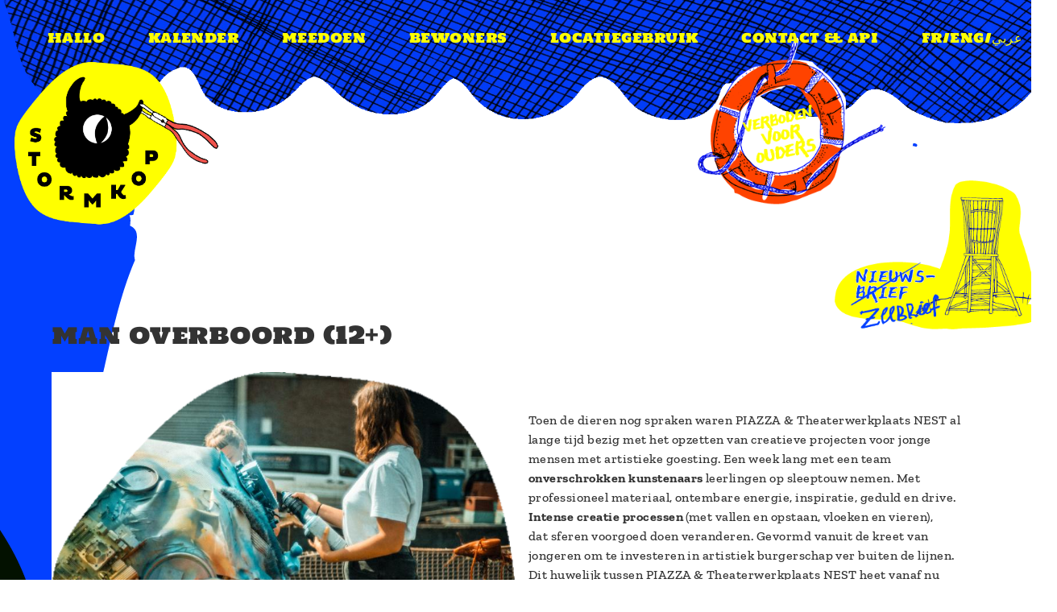

--- FILE ---
content_type: text/html; charset=UTF-8
request_url: https://www.stormkop.be/man-overboord-12
body_size: 5836
content:
<!DOCTYPE html>
<html lang="nl" dir="ltr" prefix="content: http://purl.org/rss/1.0/modules/content/  dc: http://purl.org/dc/terms/  foaf: http://xmlns.com/foaf/0.1/  og: http://ogp.me/ns#  rdfs: http://www.w3.org/2000/01/rdf-schema#  schema: http://schema.org/  sioc: http://rdfs.org/sioc/ns#  sioct: http://rdfs.org/sioc/types#  skos: http://www.w3.org/2004/02/skos/core#  xsd: http://www.w3.org/2001/XMLSchema# ">
  <head>
    <meta charset="utf-8" />
<script>(function(i,s,o,g,r,a,m){i["GoogleAnalyticsObject"]=r;i[r]=i[r]||function(){(i[r].q=i[r].q||[]).push(arguments)},i[r].l=1*new Date();a=s.createElement(o),m=s.getElementsByTagName(o)[0];a.async=1;a.src=g;m.parentNode.insertBefore(a,m)})(window,document,"script","https://www.google-analytics.com/analytics.js","ga");ga("create", "UA-107037075-9", {"cookieDomain":"auto"});ga("set", "anonymizeIp", true);ga("send", "pageview");</script>
<link rel="canonical" href="https://www.stormkop.be/man-overboord-12" />
<meta name="Generator" content="Drupal 9 (https://www.drupal.org)" />
<meta name="MobileOptimized" content="width" />
<meta name="HandheldFriendly" content="true" />
<meta name="viewport" content="width=device-width, initial-scale=1.0" />
<link rel="icon" href="/sites/default/files/favicon.png" type="image/png" />

    <title>Man Overboord (12+) | stormkop</title>
    <link rel="stylesheet" media="all" href="/core/themes/stable/css/system/components/ajax-progress.module.css?t31pbx" />
<link rel="stylesheet" media="all" href="/core/themes/stable/css/system/components/align.module.css?t31pbx" />
<link rel="stylesheet" media="all" href="/core/themes/stable/css/system/components/autocomplete-loading.module.css?t31pbx" />
<link rel="stylesheet" media="all" href="/core/themes/stable/css/system/components/fieldgroup.module.css?t31pbx" />
<link rel="stylesheet" media="all" href="/core/themes/stable/css/system/components/container-inline.module.css?t31pbx" />
<link rel="stylesheet" media="all" href="/core/themes/stable/css/system/components/clearfix.module.css?t31pbx" />
<link rel="stylesheet" media="all" href="/core/themes/stable/css/system/components/details.module.css?t31pbx" />
<link rel="stylesheet" media="all" href="/core/themes/stable/css/system/components/hidden.module.css?t31pbx" />
<link rel="stylesheet" media="all" href="/core/themes/stable/css/system/components/item-list.module.css?t31pbx" />
<link rel="stylesheet" media="all" href="/core/themes/stable/css/system/components/js.module.css?t31pbx" />
<link rel="stylesheet" media="all" href="/core/themes/stable/css/system/components/nowrap.module.css?t31pbx" />
<link rel="stylesheet" media="all" href="/core/themes/stable/css/system/components/position-container.module.css?t31pbx" />
<link rel="stylesheet" media="all" href="/core/themes/stable/css/system/components/progress.module.css?t31pbx" />
<link rel="stylesheet" media="all" href="/core/themes/stable/css/system/components/reset-appearance.module.css?t31pbx" />
<link rel="stylesheet" media="all" href="/core/themes/stable/css/system/components/resize.module.css?t31pbx" />
<link rel="stylesheet" media="all" href="/core/themes/stable/css/system/components/sticky-header.module.css?t31pbx" />
<link rel="stylesheet" media="all" href="/core/themes/stable/css/system/components/system-status-counter.css?t31pbx" />
<link rel="stylesheet" media="all" href="/core/themes/stable/css/system/components/system-status-report-counters.css?t31pbx" />
<link rel="stylesheet" media="all" href="/core/themes/stable/css/system/components/system-status-report-general-info.css?t31pbx" />
<link rel="stylesheet" media="all" href="/core/themes/stable/css/system/components/tabledrag.module.css?t31pbx" />
<link rel="stylesheet" media="all" href="/core/themes/stable/css/system/components/tablesort.module.css?t31pbx" />
<link rel="stylesheet" media="all" href="/core/themes/stable/css/system/components/tree-child.module.css?t31pbx" />
<link rel="stylesheet" media="all" href="/modules/contrib/accounting/css/accounting.admin.css?t31pbx" />
<link rel="stylesheet" media="all" href="/modules/contrib/accounting/modules/accounting_deposit/css/accounting_deposit.admin.css?t31pbx" />
<link rel="stylesheet" media="all" href="/core/modules/layout_discovery/layouts/onecol/onecol.css?t31pbx" />
<link rel="stylesheet" media="all" href="/modules/contrib/paragraphs/css/paragraphs.unpublished.css?t31pbx" />
<link rel="stylesheet" media="all" href="/modules/contrib/ds/css/ds-2col-fluid.css?t31pbx" />
<link rel="stylesheet" media="all" href="/core/themes/stable/css/core/assets/vendor/normalize-css/normalize.css?t31pbx" />
<link rel="stylesheet" media="all" href="/core/themes/stable/css/core/normalize-fixes.css?t31pbx" />
<link rel="stylesheet" media="all" href="/themes/stormkop_theme/css/base/base.css?t31pbx" />
<link rel="stylesheet" media="all" href="/themes/stormkop_theme/css/layout/layout.css?t31pbx" />
<link rel="stylesheet" media="all" href="/core/themes/classy/css/components/action-links.css?t31pbx" />
<link rel="stylesheet" media="all" href="/core/themes/classy/css/components/breadcrumb.css?t31pbx" />
<link rel="stylesheet" media="all" href="/core/themes/classy/css/components/button.css?t31pbx" />
<link rel="stylesheet" media="all" href="/core/themes/classy/css/components/collapse-processed.css?t31pbx" />
<link rel="stylesheet" media="all" href="/core/themes/classy/css/components/container-inline.css?t31pbx" />
<link rel="stylesheet" media="all" href="/core/themes/classy/css/components/details.css?t31pbx" />
<link rel="stylesheet" media="all" href="/core/themes/classy/css/components/exposed-filters.css?t31pbx" />
<link rel="stylesheet" media="all" href="/core/themes/classy/css/components/field.css?t31pbx" />
<link rel="stylesheet" media="all" href="/core/themes/classy/css/components/form.css?t31pbx" />
<link rel="stylesheet" media="all" href="/core/themes/classy/css/components/icons.css?t31pbx" />
<link rel="stylesheet" media="all" href="/core/themes/classy/css/components/inline-form.css?t31pbx" />
<link rel="stylesheet" media="all" href="/core/themes/classy/css/components/item-list.css?t31pbx" />
<link rel="stylesheet" media="all" href="/core/themes/classy/css/components/link.css?t31pbx" />
<link rel="stylesheet" media="all" href="/core/themes/classy/css/components/links.css?t31pbx" />
<link rel="stylesheet" media="all" href="/core/themes/classy/css/components/menu.css?t31pbx" />
<link rel="stylesheet" media="all" href="/core/themes/classy/css/components/more-link.css?t31pbx" />
<link rel="stylesheet" media="all" href="/core/themes/classy/css/components/pager.css?t31pbx" />
<link rel="stylesheet" media="all" href="/core/themes/classy/css/components/tabledrag.css?t31pbx" />
<link rel="stylesheet" media="all" href="/core/themes/classy/css/components/tableselect.css?t31pbx" />
<link rel="stylesheet" media="all" href="/core/themes/classy/css/components/tablesort.css?t31pbx" />
<link rel="stylesheet" media="all" href="/core/themes/classy/css/components/tabs.css?t31pbx" />
<link rel="stylesheet" media="all" href="/core/themes/classy/css/components/textarea.css?t31pbx" />
<link rel="stylesheet" media="all" href="/core/themes/classy/css/components/ui-dialog.css?t31pbx" />
<link rel="stylesheet" media="all" href="/core/themes/classy/css/components/messages.css?t31pbx" />
<link rel="stylesheet" media="all" href="/themes/stormkop_theme/css/components/components.css?t31pbx" />
<link rel="stylesheet" media="all" href="/themes/stormkop_theme/css/theme/theme.css?t31pbx" />
<link rel="stylesheet" media="print" href="/themes/stormkop_theme/css/theme/print.css?t31pbx" />

    
  </head>
          
      <body class="page-man-overboord-12 section-man-overboord-12 role--anonymous with-subnav page-node-type-activiteit no-sidebar">
    <div id="bodybackground">
    <div id="body_container">
    <div id="skip">
      <a href="#main-menu" class="visually-hidden focusable skip-link">
        Skip to main navigation
      </a>
    </div>
    
      <div class="dialog-off-canvas-main-canvas" data-off-canvas-main-canvas>
    <div class="layout-container">

  <!-- ______________________ HEADER _______________________ -->

  <header id="header">
    <div class="container">
              <div id="header-region">
            <div class="region region-header">
    <div id="block-logoblock" class="block-block-content block-logoblock">
  
    
      
            <div class="clearfix text-formatted basic__body"><a href="/"><div id="kop">
<div id="Pupil"> </div>
</div>
</a>
</div>
      
  </div>
<nav role="navigation" aria-labelledby="block-stormkop-theme-main-menu-menu" id="block-stormkop-theme-main-menu" class="block block-menu navigation menu--main">
            
  <h2 class="visually-hidden" id="block-stormkop-theme-main-menu-menu">Main navigation</h2>
  

        
              <ul class="menu">
                    <li class="menu-item">
        <a href="/hallo" data-drupal-link-system-path="node/3">Hallo</a>
              </li>
                <li class="menu-item">
        <a href="/kalender" data-drupal-link-system-path="node/19">Kalender</a>
              </li>
                <li class="menu-item">
        <a href="/meedoen" data-drupal-link-system-path="node/232">Meedoen</a>
              </li>
                <li class="menu-item">
        <a href="/bewoners" data-drupal-link-system-path="node/234">Bewoners</a>
              </li>
                <li class="menu-item">
        <a href="/locatiegebruik-0" data-drupal-link-system-path="node/352">Locatiegebruik</a>
              </li>
                <li class="menu-item">
        <a href="/contact" data-drupal-link-system-path="node/21">Contact &amp; api</a>
              </li>
                <li class="menu-item">
        <a href="/frengrby" data-drupal-link-system-path="node/264">FR/ENG/عربي</a>
              </li>
        </ul>
  


  </nav>
<div id="block-nieuwsbrief-3" class="block-block-content block-nieuwsbrief-3">
  
    
      
            <div class="clearfix text-formatted basic__body"><p><a href="http://eepurl.com/dvzMRX"><img alt="nieuwsbrief" data-entity-type="file" data-entity-uuid="12b9f056-60a7-4d23-8025-538d0a12a2e0" src="/sites/default/files/inline-images/NIEUWSBRIEF3_0.png" width="353" height="251" loading="lazy" /></a></p></div>
      
  </div>
<div id="block-verbodenvoorouders" class="block-block-content block-verbodenvoorouders">
  
    
      
            <div class="clearfix text-formatted basic__body"><p><a href="/verboden-voor-ouders"><img alt="verboden voor ouders" data-entity-type="file" data-entity-uuid="54cde872-4dac-4ee3-bc41-893da5484dce" src="/sites/default/files/inline-images/VERBODEN%20OUDERS.png" width="310" height="268" loading="lazy" /></a></p>
</div>
      
  </div>

  </div>

        </div>
          </div>
  </header><!-- /#header -->

  
<div id="magic_div">
    <!-- ______________________ MAIN _______________________ -->

  <div id="main"  class="layout-container Activiteit">
    <div class="container">
      <section id="content">

        <div id="content-header">

          

                      <div id="highlighted">  <div class="region region-highlighted">
    <div data-drupal-messages-fallback class="hidden"></div>

  </div>
</div>
          
          

          
          
          

          
          
        </div><!-- /#content-header -->

        <div id="content-area">
            <div class="region region-content">
    <div id="block-stormkop-theme-content" class="block-system block-stormkop-theme-content">
  
    
        <div class="layout layout--onecol">
    <div  class="layout__region layout__region--content">
      
            <div class="activiteit__node-title"><h2>
  Man Overboord (12+)
</h2>
</div>
      
            <div class="clearfix text-formatted activiteit__subtitel"><p><strong>JONG ARTISTIEK GEWELD</strong></p></div>
      
      <div class="activiteit__paragrafen">
              <div>


<div class="paragraph paragraph--type-apla-foto-links-tekst-rechts paragraph--view-mode-default ds-2col-fluid clearfix">

  

      <div class="group-left">
      
            <div class="apla_foto_links_tekst_rechts__afbeelding">  <img loading="lazy" src="/sites/default/files/styles/large/public/2020-02/NIC_4632.JPG?h=857fc415&amp;itok=ryEKOUhH" width="800" height="800" alt="" typeof="foaf:Image" class="image-style-large" />


</div>
      
            <div class="apla_foto_links_tekst_rechts__apla-achtergrond">  <img loading="lazy" src="/sites/default/files/default_images/backapla_1.png" width="480" height="481" alt="" typeof="foaf:Image" />

</div>
      
    </div>
  
      <div class="group-right">
      
            <div class="clearfix text-formatted apla_foto_links_tekst_rechts__inhoud"><p dir="ltr">Toen de dieren nog spraken waren PIAZZA &amp; Theaterwerkplaats NEST al lange tijd bezig met het opzetten van creatieve projecten voor jonge mensen met artistieke goesting. Een week lang met een team <strong>onverschrokken kunstenaars</strong> leerlingen op sleeptouw nemen. Met professioneel materiaal, ontembare energie, inspiratie, geduld en drive.<strong> Intense creatie processen</strong> (met vallen en opstaan, vloeken en vieren), dat sferen voorgoed doen veranderen.<strong> </strong>Gevormd vanuit de kreet van jongeren om te investeren in artistiek burgerschap ver buiten de lijnen. Dit huwelijk tussen PIAZZA &amp; Theaterwerkplaats NEST heet vanaf nu Man Overboord. <br /><br />
MOB biedt verschillende <strong>ateliers</strong> aan, die zowel <strong>ANALOOG</strong> werken (met powertools, verf, afval, hout), <strong>DIGITAAL</strong> hun ding doen (via video, sound, mixed media) of een <strong>PODIUM </strong>claimen (denk aan performance, theater, dans, slam poetry). En liefst van al een <strong>ongeziene mix.</strong><br /><br />
Er is nog meer! In de <strong>Medialabs</strong> werken jongeren uit een wijk één week samen aan hun eigen digitaal verhaal. Vanuit een gloeiend thema maken ze een talkshow, reportage, documentaire, stories of film. MOB organiseert ook trajecten<strong> in musea</strong> (zoals Verbeke Foundation, KMSKA en Kanal) en <strong>Masterclasses street art &amp; trash art</strong> tijdens de zomer.<br /><br /><strong>MOB is overal</strong>. Ze werken op verschillende locaties, in heel Vlaanderen en Brussel. MOB komt ter plaatse en creëert een (tijdelijke) artistieke vrijplaats om te knoeien en te schitteren (een ‘piazza dell’arte’ zouden Italianen zeggen). <br /><br />
PS: MOB heet voluit Man Overboord – intussen snap je waarom ;). Voor meer info, surf je naar hun <em><a href="https://www.instagram.com/manoverboord_mob/">Instagram</a>.<br /><br /><a href="https://www.manoverboord.be/"><strong>www.manoverboord.be</strong></a></em></p></div>
      
    </div>
  
</div>

</div>
          </div>
  
    </div>
  </div>


  </div>

  </div>

        </div>

      </section><!-- /#content -->

      
          </div><!-- /.container -->
  </div><!-- /#main -->

  <!-- ______________________ FOOTER _______________________ -->

      <footer id="footer">
      <div class="container">
          <div class="region region-footer">
    <div id="block-footer" class="block-block-content block-footer">
  
    
      
            <div class="clearfix text-formatted basic__body"><p>DROOGDOKKENWEG 4<br />
2030 ANTWERPEN<br /><font color="#ff0000"><a href="mailto:info@stormkop.be">info@stormkop.be</a></font><br /><a href="tel:+32483635445">(T) +32(0)</a> 479 66 10 94 <br /><br />
met de steun van Moeder Aarde en:<br /><img src="/themes/stormkop_theme/images/vlaanderen.jpg" style="height: 40px;margin-top: 5px;" />   <img src="https://www.stormkop.be/sites/default/files/inline-images/images.png" style="height: 40px;margin-top: 5px;" />  <img src="https://www.stormkop.be/sites/default/files/inline-images/Logo_District-Antwerpen_Rechts_sRGB_met-lijn_0.jpg" style="height: 40px;margin-top: 5px;" />  <img src="https://www.stormkop.be/sites/default/files/inline-images/CrelanCoFoundation_white.png" style="height: 40px;margin-top: 5px;" />  <img src="https://www.stormkop.be/sites/default/files/inline-images/BBG.png" style="height: 40px;margin-top: 5px;" />  ​<img src="https://www.stormkop.be/sites/default/files/inline-images/Fondation-Reine-Paola_logo-NL.png" style="height: 40px;margin-top: 5px;" />  ​​​​​​</p>

<p style="text-align: right;"><br /><br />
design <a href="https://www.studioanorak.be/" target="_blank">Studio Anorak</a><br />
website <a href="https://www.startx.be" target="_blank">Startx <img alt="startx" data-entity-type="file" data-entity-uuid="4a18604b-cd7d-4f3a-9597-5020ac7a58fb" src="/sites/default/files/inline-images/logo%20startx%20wit.png" style="height:2em;" width="138" height="82" loading="lazy" /></a><br /><a href="https://www.instagram.com/nicolasbelayew/">illustratie Nicolas Belayew</a></p>
</div>
      
  </div>

  </div>

      </div>
    </footer><!-- /#footer -->
  </div>
</div><!-- /.layout-container -->

  </div>

    
    </div>
    </div>
    <script type="application/json" data-drupal-selector="drupal-settings-json">{"path":{"baseUrl":"\/","scriptPath":null,"pathPrefix":"","currentPath":"node\/66","currentPathIsAdmin":false,"isFront":false,"currentLanguage":"nl"},"pluralDelimiter":"\u0003","suppressDeprecationErrors":true,"google_analytics":{"trackOutbound":true,"trackMailto":true,"trackDownload":true,"trackDownloadExtensions":"7z|aac|arc|arj|asf|asx|avi|bin|csv|doc(x|m)?|dot(x|m)?|exe|flv|gif|gz|gzip|hqx|jar|jpe?g|js|mp(2|3|4|e?g)|mov(ie)?|msi|msp|pdf|phps|png|ppt(x|m)?|pot(x|m)?|pps(x|m)?|ppam|sld(x|m)?|thmx|qtm?|ra(m|r)?|sea|sit|tar|tgz|torrent|txt|wav|wma|wmv|wpd|xls(x|m|b)?|xlt(x|m)|xlam|xml|z|zip","trackColorbox":true},"user":{"uid":0,"permissionsHash":"98d085d641197e7478c115a87a1d6e313fb018f533db6393c218d78190d4381b"}}</script>
<script src="/core/assets/vendor/jquery/jquery.min.js?v=3.6.3"></script>
<script src="/sites/default/files/languages/nl_ApG20r0MPNuc2cQqsydzCCT2Lt5de4N9lHlCuQK-ODQ.js?t31pbx"></script>
<script src="/core/misc/drupalSettingsLoader.js?v=9.5.11"></script>
<script src="/core/misc/drupal.js?v=9.5.11"></script>
<script src="/core/misc/drupal.init.js?v=9.5.11"></script>
<script src="/modules/contrib/google_analytics/js/google_analytics.js?v=9.5.11"></script>
<script src="/themes/stormkop_theme/js/modernizr.js?v=9.5.11"></script>
<script src="/themes/stormkop_theme/js/jqeye.min.js?v=9.5.11"></script>
<script src="/themes/stormkop_theme/js/source/scripts.js?v=9.5.11"></script>
<script src="/libraries/imagesloaded/imagesloaded.pkgd.min.js?v=9.5.11"></script>
<script src="/themes/stormkop_theme/js/masonry.pkgd.min.js?v=9.5.11"></script>
<script src="/themes/stormkop_theme/js/jquery-ui.min.js?v=9.5.11"></script>

          <script id="__bs_script__">
      document.write("<script async src='http://localhost:3000/browser-sync/browser-sync-client.js'><\/script>".replace("HOST", location.hostname));
      </script>
            
  </body>
</html>


--- FILE ---
content_type: text/css
request_url: https://www.stormkop.be/modules/contrib/ds/css/ds-2col-fluid.css?t31pbx
body_size: 461
content:
/**
 * @file
 * Styling for the ds_2col_fluid template.
 */

.ds-2col-fluid > .group-left {
  float: left; /* LTR */
  width: 50%;
}

[dir="rtl"] .ds-2col-fluid > .group-left {
  float: right;
}

.ds-2col-fluid > .group-right {
  float: right; /* LTR */
  width: 50%;
}

[dir="rtl"] .ds-2col-fluid > .group-right {
  float: left;
}

.ds-2col-fluid.group-one-column > .group-left,
.ds-2col-fluid.group-one-column > .group-right {
  width: 100%;
  float: none;
}


--- FILE ---
content_type: text/css
request_url: https://www.stormkop.be/themes/stormkop_theme/css/layout/layout.css?t31pbx
body_size: 845
content:
@font-face {
  font-family: 'holtwood';
  src: url("../../fonts/HoltwoodOneSC-Regular.ttf") format("truetype");
  font-weight: normal;
  font-style: normal;
}

@font-face {
  font-family: 'zillaslab';
  src: url("../../fonts/ZillaSlab-Bold.ttf") format("truetype");
  font-weight: bold;
  font-style: normal;
}

@font-face {
  font-family: 'zillaslab';
  src: url("../../fonts/ZillaSlab-Medium.ttf") format("truetype");
  font-weight: normal;
  font-style: normal;
}

.container {
  margin-left: auto;
  margin-right: auto;
  max-width: 1200px;
  width: auto;
}

.container::after {
  clear: both;
  content: "";
  display: block;
}

.layout-container {
  max-width: 1500px;
  margin: 0 auto;
}

#footer {
  float: none;
  clear: both;
}

#header,
#footer,
.mission,
.breadcrumb,
.node {
  clear: both;
}

/*# sourceMappingURL=layout.css.map */


--- FILE ---
content_type: text/css
request_url: https://www.stormkop.be/themes/stormkop_theme/css/components/components.css?t31pbx
body_size: 846
content:
@font-face {
  font-family: 'holtwood';
  src: url("../../fonts/HoltwoodOneSC-Regular.ttf") format("truetype");
  font-weight: normal;
  font-style: normal;
}

@font-face {
  font-family: 'zillaslab';
  src: url("../../fonts/ZillaSlab-Bold.ttf") format("truetype");
  font-weight: bold;
  font-style: normal;
}

@font-face {
  font-family: 'zillaslab';
  src: url("../../fonts/ZillaSlab-Medium.ttf") format("truetype");
  font-weight: normal;
  font-style: normal;
}

.breadcrumb li {
  list-style-type: none;
  display: inline-block;
}

#navigation li {
  list-style-type: none;
  display: inline-block;
}

.site-name {
  font-size: 2.2em;
  line-height: 1.3em;
  font-weight: 300;
  padding: 0 0 0.5em;
  margin: 0;
}

.pager__item {
  display: inline;
}

.pager__item a {
  display: inline-block;
}

/*# sourceMappingURL=components.css.map */


--- FILE ---
content_type: text/css
request_url: https://www.stormkop.be/themes/stormkop_theme/css/theme/theme.css?t31pbx
body_size: 19120
content:
@font-face {
  font-family: 'holtwood';
  src: url("../../fonts/HoltwoodOneSC-Regular.ttf") format("truetype");
  font-weight: normal;
  font-style: normal;
}

@font-face {
  font-family: 'zillaslab';
  src: url("../../fonts/ZillaSlab-Bold.ttf") format("truetype");
  font-weight: bold;
  font-style: normal;
}

@font-face {
  font-family: 'zillaslab';
  src: url("../../fonts/ZillaSlab-Medium.ttf") format("truetype");
  font-weight: normal;
  font-style: normal;
}

h1, h2, h3, .menu {
  font-family: "holtwood", sans-serif;
  -ms-word-break: break-all;
  word-break: break-all;
  /* Non standard for WebKit */
  word-break: break-word;
  -webkit-hyphens: auto;
  -moz-hyphens: auto;
  hyphens: auto;
}

#block-views-block-activiteiten-block-2 h1, #block-views-block-activiteiten-block-2 h2, #block-views-block-activiteiten-block-2 h3, #block-views-block-activiteiten-block-2 .menu {
  font-family: "holtwood", sans-serif;
  font-weight: normal;
}

.page__node-title {
  display: none;
  margin-bottom: 4em;
}

.page__node-title h2 {
  -webkit-transform: rotateY(180deg);
  -moz-transform: rotateY(180deg);
  -o-transform: rotateY(180deg);
  -ms-transform: rotateY(180deg);
  unicode-bidi: bidi-override;
  direction: rtl;
}

@media (max-width: 650px) {
  .page__node-title h2 {
    font-size: 1.5em;
  }
}

a {
  color: black;
}

#kop {
  background: url("../../images/optimized/logo.png");
  background-size: 100% 100%;
  width: 140px;
  height: 140px;
  position: relative;
  border-radius: 27px;
}

.magic #kop {
  background-image: url("../../images/optimized/logo_magic.gif");
}

#Pupil {
  background: url("../../images/optimized/oogbol.gif");
  background-size: 100% 100%;
}

#kop {
  width: 260px;
  height: 209px;
  position: relative;
  border-radius: 27px;
  background-size: 100% 100%;
}

#Pupil {
  width: 40px;
  height: 40px;
  left: 85px;
  top: 65px;
  position: relative;
}

@media (max-width: 650px) {
  #kop {
    width: 173px;
    height: 139px;
    position: relative;
    border-radius: 27px;
  }
  #Pupil {
    width: 27px;
    height: 27px;
    left: 57px;
    top: 43px;
    position: relative;
  }
}

#header .region-header {
  width: 100%;
  color: #FEFF00;
  text-transform: uppercase;
  padding: 1em;
  background: url(../../images/headerfooter.gif);
  background-size: 100% 10em;
  background-repeat: no-repeat;
  display: grid;
  grid-template-areas: "menu menu menu menu" "logo logo verboden taal" "logo logo verboden nieuwsbrief";
}

#header .region-header > * {
  width: 100%;
}

#header .region-header a {
  color: #FEFF00;
}

@media (max-width: 650px) {
  #header .region-header {
    padding: 0;
  }
}

@media (max-width: 650px) {
  #header .region-header {
    grid-template-areas: "menu menu menu menu" "logo logo niks niks" "logo logo nieuwsbrief nieuwsbrief" "verboden verboden nieuwsbrief nieuwsbrief";
  }
}

#header .region-header #block-stormkop-theme-main-menu {
  grid-area: menu;
  width: 100%;
}

#header .region-header #block-stormkop-theme-main-menu ul {
  flex-flow: row wrap;
  justify-content: space-around;
  display: flex;
  width: 100%;
  align-items: center;
  font-size: 20.8px;
}

@media (max-width: 1400px) {
  #header .region-header #block-stormkop-theme-main-menu ul {
    font-size: 16px;
    width: auto;
  }
}

@media (max-width: 600px) {
  #header .region-header #block-stormkop-theme-main-menu ul {
    display: block;
    margin-right: 2em;
    text-align: right;
    font-size: 16px;
  }
  #header .region-header #block-stormkop-theme-main-menu ul li {
    display: inline-block;
  }
  #header .region-header #block-stormkop-theme-main-menu ul li a {
    padding: 0.3em;
  }
}

#header .region-header #block-stormkop-theme-main-menu a {
  display: inline-block;
  position: relative;
  padding: 1em;
}

#header .region-header #block-stormkop-theme-main-menu a:hover, #header .region-header #block-stormkop-theme-main-menu a.is-active {
  background-image: url(../../images/MENU_cirkels.png);
  background-repeat: no-repeat;
  background-size: 100% 100%;
}

#header .region-header #block-verbodenvoorouders {
  grid-area: verboden;
  text-align: right;
  /* Aangepast als nodig */
  margin-top: -2em;
}

#header .region-header #block-verbodenvoorouders img {
  max-width: 250px;
}

@media (max-width: 650px) {
  #header .region-header #block-verbodenvoorouders {
    margin-top: 0;
    text-align: left;
  }
  #header .region-header #block-verbodenvoorouders img {
    max-width: 200px;
  }
}

#header .region-header #block-nieuwsbrief-3 {
  position: relative;
  grid-area: nieuwsbrief;
  text-align: right;
  /* Aangepast als nodig */
}

#header .region-header #block-nieuwsbrief-3 img {
  position: absolute;
  top: -3em;
  right: 0;
  max-width: 260px;
}

@media (max-width: 650px) {
  #header .region-header #block-nieuwsbrief-3 img {
    top: -2em;
    max-width: 240px;
  }
}

#header .region-header #block-logoblock {
  grid-area: logo;
  text-align: left;
}

#header .region-header #block-taalkeuze {
  grid-area: taal;
  width: 200px;
  margin-left: auto;
  text-align: right;
  background: url("../../images/backmenu.png");
  background-position: start;
  background-size: 100% 100%;
  border: none;
  height: 4em;
}

#header .region-header #block-taalkeuze li {
  display: inline-block;
  font-size: 1.3em;
  font-weight: 800;
}

#header .region-header #block-taalkeuze li a {
  padding: 0.5em;
}

#header .region-header #block-taalkeuze li a:hover, #header .region-header #block-taalkeuze li a.is-active {
  background-image: url(../../images/MENU_cirkels.png);
  background-repeat: no-repeat;
  background-size: 100% 100%;
}

#content, #footer > div {
  margin: 0 auto;
  padding: 1em;
}

.twee_kolommen__inhoud {
  columns: 2;
  column-gap: 6em;
}

@media (max-width: 650px) {
  .twee_kolommen__inhoud {
    columns: 1;
  }
}

#footer {
  background: url(../../images/footer.gif);
  background-size: 100% 100%;
  background-repeat: no-repeat;
  font-family: "holtwood", sans-serif;
  color: white;
  padding: 4em 3em 0 3em;
  font-weight: 100;
}

#footer a {
  color: white;
}

@media (max-width: 650px) {
  #footer {
    padding: 5em 0 0 0;
  }
}

#footer p {
  width: 45%;
  float: left;
}

@media (max-width: 650px) {
  #footer p {
    width: auto;
    font-size: smaller;
    line-height: 0.9em;
  }
}

#footer img {
  width: auto;
}

body:not(.cke_editable_themed) {
  background: url(../../images/background.jpg);
}

body:not(.cke_editable_themed).page-node-type-activiteit {
  background: url(../../images/background_activiteit.png);
}

.container {
  max-width: 2000px;
}

#block-views-block-activiteitencategorieen-block-1, #block-kidsonly, #block-views-block-activiteiten-block-2 {
  background: url(../../images/optimized/backblauw.png);
  background-size: contain;
  color: white;
  background-repeat: no-repeat;
  min-height: 471px;
  min-width: 380px;
  margin-left: -6em;
  padding: 10em 6em 2em 6em;
}

@media (max-width: 650px) {
  #block-views-block-activiteitencategorieen-block-1, #block-kidsonly, #block-views-block-activiteiten-block-2 {
    background-size: cover;
  }
}

#block-views-block-activiteitencategorieen-block-1 a, #block-kidsonly a, #block-views-block-activiteiten-block-2 a {
  color: white;
  font-family: "holtwood", sans-serif;
  font-size: larger;
  text-transform: lowercase;
  display: inline-block;
  position: relative;
}

#block-views-block-activiteitencategorieen-block-1 a:hover:after, #block-kidsonly a:hover:after, #block-views-block-activiteiten-block-2 a:hover:after {
  content: '';
  width: 75px;
  height: 14px;
  background-image: url(../../images/optimized/onderlijntjeblauw.png);
  position: absolute;
  background-repeat: no-repeat;
  background-size: contain;
  right: -40px;
  top: 11px;
  display: block;
}

#block-views-block-activiteitencategorieen-block-1 .views-row, #block-kidsonly .views-row, #block-views-block-activiteiten-block-2 .views-row {
  margin: 1em 0;
}

#block-kidsonly {
  float: left;
}

.paragraph--type--videogalerij {
  margin-top: 4em;
}

.paragraph--type--videogalerij .videogalerij__youtubelink {
  columns: 2;
}

.page-hallo .paragraph--type--videogalerij .videogalerij__youtubelink {
  columns: 1;
}

@media (max-width: 650px) {
  .paragraph--type--videogalerij .videogalerij__youtubelink {
    columns: 1;
  }
}

#block-views-block-activiteiten-block-2 {
  float: left;
}

#block-views-block-activiteiten-block-1 {
  margin-top: 2em;
}

#block-views-block-activiteiten-block-1 h3 {
  margin-top: 2em;
}

#block-views-block-activiteiten-block-1 h3 a {
  color: #E44612;
  font-size: 1.5em;
}

#block-views-block-activiteiten-block-1 .activiteit__node-title {
  text-transform: lowercase;
  margin-top: 2em;
  font-size: 13px;
  /*hack*/
}

#block-views-block-activiteiten-block-1 .activiteit__node-title h2 a:before {
  content: '';
  display: inline-block;
  width: 25px;
  height: 8px;
  background: url(../../images/optimized/onderlijntjeblauw.png);
  background-size: 100% 100%;
  float: left;
  margin: 13px 0.6em 0 0;
}

#block-views-block-activiteiten-block-1 .activiteit__subtitel {
  font-weight: 800;
  text-transform: uppercase;
}

#block-views-block-activiteiten-block-1 .activiteit__body, #block-views-block-activiteiten-block-1 .activiteit__introtekst {
  margin: 1em 0 1em 0;
}

.fotogalerij__galerij-afbeelding,
.media_kamp__decoratieve-afbeeldingen {
  display: grid;
  grid-template-columns: repeat(3, auto);
  grid-gap: 1em;
}

@media (max-width: 650px) {
  .fotogalerij__galerij-afbeelding,
  .media_kamp__decoratieve-afbeeldingen {
    grid-template-columns: repeat(1, auto);
  }
}

.fotogalerij__galerij-afbeelding > div,
.media_kamp__decoratieve-afbeeldingen > div {
  height: auto;
}

#block-kinderenintrovideo {
  float: left;
}

#block-kinderenintrovideo video {
  width: 80vw;
}

.paragraph--type--videogalerij .videogalerij__video {
  display: flex;
  flex-wrap: wrap;
}

.paragraph--type--videogalerij .videogalerij__video > div {
  padding: 1em;
}

#block-stormkop-theme-content {
  padding-top: 5em;
}

@media (max-width: 650px) {
  #block-stormkop-theme-content {
    padding-top: 0;
  }
}

.page__decoratieve-afbeeldingen {
  height: 0;
  overflow: hidden;
}

.page__decoratieve-afbeeldingen img {
  width: 300px;
  cursor: pointer;
  curser: hand;
  z-index: -1;
}

.stormkopspan {
  text-transform: uppercase;
}

.tekst__inhoud h3 {
  font-size: 1em;
  font-weight: bold;
}

body:not(.with-subnav) #body_container {
  position: relative;
  margin: 0 3em;
  min-height: 100vh;
}

@media (max-width: 650px) {
  body:not(.with-subnav) #body_container {
    margin: 0 1em;
  }
}

@media (max-width: 650px) {
  body.with-subnav {
    background-image: none;
  }
}

body.with-subnav #main, body.with-subnav #block-footer {
  max-width: 1400px;
  margin: 0 auto;
  padding: 0 3em;
}

@media (max-width: 650px) {
  body.with-subnav #main, body.with-subnav #block-footer {
    padding: 0 1em;
  }
}

body.with-subnav #main#header, body.with-subnav #block-footer#header {
  padding-top: 1em;
}

.paragraph--type-fotogalerij,
.media_kamp__decoratieve-afbeeldingen {
  clear: both;
  margin-top: 3em;
}

@media (max-width: 650px) {
  .ds-2col-fluid > .group-left, .ds-2col-fluid > .group-right {
    float: none;
    width: 100%;
  }
}

/* The animation code */
@keyframes magic {
  0% {
    transform: scale(1);
    margin-top: 0;
  }
  100% {
    transform: scale(0);
    margin-top: -60px;
    left: 80px;
    top: 160px;
  }
}

/* The element to apply the animation to */
#magic_div.magic {
  position: absolute;
  left: 80px;
  top: 90px;
  animation-name: magic;
  animation-duration: 1s;
  transform-origin: top left;
  transform: scale(0);
}

.activiteit__webform:before {
  content: '';
  width: 47px;
  height: 50px;
  background: url(../../images/optimized/octopus.png);
  display: inline-block;
}

input[type="radio"] {
  clear: both;
  float: left;
}

.form-item-datum {
  font-size: 0.9em;
}

.form-required:before {
  content: ' * ';
  color: red;
}

@media (max-width: 650px) {
  .webform-options-display-two-columns {
    column-count: 1;
  }
}

#block-nieuwsbrief {
  max-width: 350px;
}

#block-nieuwsbrief-2 {
  max-width: 350px;
  float: right;
}

#edit-datum--wrapper, #edit-datums--wrapper {
  cursor: pointer;
  cursor: hand;
  margin: 2em 0;
  font-size: 1.2em;
}

#edit-datum--wrapper #edit-datum, #edit-datums--wrapper #edit-datum {
  columns: 1;
}

#edit-datum--wrapper #edit-datum label, #edit-datums--wrapper #edit-datum label {
  display: inline;
}

.page__paragrafen > div {
  margin-bottom: 2em;
}

div.paragraph--type--tekst, div.paragraph--type--apla-afbeelding-single {
  position: relative;
}

div.paragraph--type--tekst div[class*="achtergrond"], div.paragraph--type--apla-afbeelding-single div[class*="achtergrond"] {
  width: 100%;
  position: absolute;
  top: 0;
}

div.paragraph--type--tekst img, div.paragraph--type--apla-afbeelding-single img {
  width: 100% !important;
}

div[class$="inhoud"] {
  padding: 1em;
}

div[class*="paragraph--type-apla"] .group-left, div[class*="paragraph--type-apla"] .group-right {
  position: relative;
}

div[class*="paragraph--type-apla"] .group-left div[class*="achtergrond"], div[class*="paragraph--type-apla"] .group-right div[class*="achtergrond"] {
  position: absolute;
  top: 0;
  width: 100%;
}

div[class*="paragraph--type-apla"] .group-left div[class*="achtergrond"] img, div[class*="paragraph--type-apla"] .group-right div[class*="achtergrond"] img {
  width: 100%;
}

div[class*="paragraph--type-apla"] .group-left div[class$="background-color"], div[class*="paragraph--type-apla"] .group-right div[class$="background-color"] {
  display: none;
}

div[class*="paragraph--type-apla"].paragraph--type-apla-foto-links-tekst-rechts .group-left,
div[class*="paragraph--type-apla"].paragraph--type-apla-foto-rechts-tekst-links .group-right {
  margin-top: -2em;
}

.twee_kolommen_paragrafen__titel-afbeelding {
  margin: 0 auto -1em auto;
  text-align: center;
  position: relative;
  z-index: 100;
}

.twee_kolommen_paragrafen__paragraaf-kolom {
  display: flex;
}

@media (max-width: 650px) {
  .twee_kolommen_paragrafen__paragraaf-kolom {
    display: block;
  }
}

.twee_kolommen_paragrafen__paragraaf-kolom > div {
  flex: 1;
  width: calc(50% - 1em);
}

@media (max-width: 650px) {
  .twee_kolommen_paragrafen__paragraaf-kolom > div {
    width: auto;
    margin-bottom: 2em;
  }
}

.twee_kolommen_paragrafen__paragraaf-kolom > div:not(:last-child) {
  margin-right: 2em;
}

@media (max-width: 650px) {
  .twee_kolommen_paragrafen__paragraaf-kolom > div:not(:last-child) {
    margin-right: 0;
  }
}

.page-contact-en-reserveren article {
  clear: both;
  margin-top: 1em;
  padding-top: 1em;
}

#block-views-block-introlinks-block-1 {
  text-align: center;
  color: #E44612;
}

#block-views-block-introlinks-block-1 a {
  color: inherit;
}

#block-views-block-introlinks-block-1 .views-field-title {
  font-family: "holtwood", sans-serif;
  font-size: 4em;
}

@media (max-width: 650px) {
  #block-views-block-introlinks-block-1 .views-field-title {
    font-size: 1.8em;
  }
}

#block-views-block-introlinks-block-1 .views-field-body {
  font-style: italic;
  font-size: 3em;
}

@media (max-width: 650px) {
  #block-views-block-introlinks-block-1 .views-field-body {
    font-size: 1.8em;
  }
}

#block-views-block-introlinks-block-1 .views-row:nth-of-type(1):after {
  content: '';
  width: 75px;
  height: 14px;
  background-image: url(../../images/optimized/onderlijntjerood.png);
  background-repeat: no-repeat;
  background-size: contain;
  display: block;
  margin: 0 auto 1em auto;
}

#block-views-block-media-kamp-block-1 .views-row {
  float: left;
  margin-top: 32px;
  margin-right: 48px;
  max-width: 452px;
  position: relative;
  /*h3 a {
      &:before{
        content:'';
        display:inline-block;
        width:25px;
        height:8px;
        background: url(../../images/optimized/onderlijntjerood.png);
        background-size:100% 100%;

        margin: 13px 0.6em 0 0;
      }
    }*/
}

#block-views-block-media-kamp-block-1 .views-row:hover h3 a {
  background: url(../../images/optimized/krabbel1.png) no-repeat;
  background-size: 100% 1em;
}

#block-stormkop-theme-main-menu ul.menu li:last-child a:hover::before {
  background-image: url(../../images/source/krabbel1.png);
  background-repeat: no-repeat;
  background-size: contain;
  background-position: center;
  width: 100%;
  height: 100%;
}

hr.golven {
  background-image: url(../../images/golven.png);
  background-repeat: no-repeat;
  background-position: start;
  background-size: contain;
  border: none;
  height: 4em;
}

div[class^="page__alternatief"] {
  display: none;
}

.paragraph--type--tekst:first-of-type {
  max-width: 800px;
  display: block;
  margin: 0 auto;
}

[class$="background-color"], .viewsreference--view-title, [class$="font-color"] {
  display: none;
}

.view-events .layout--twocol > .layout__region--first {
  flex: 0 1 50px;
}

.view-events .layout--twocol > .layout__region--second {
  flex: 1 0 300px;
  color: #FEFF00;
}

.view-events .layout--twocol > .layout__region--second .event__body {
  color: white;
}

.view-events h2 {
  margin: 0;
  line-height: 0.9;
}

.view-events .views-row {
  margin-bottom: 1.5em;
}

.view-events .event__node-link a {
  color: white;
  text-transform: uppercase;
  font-weight: bold;
}

.view-events .event__leeftijd {
  width: 40px;
  height: 40px;
  display: flex;
  background: url("../../images/backapla.png");
  background-size: cover;
  align-items: center;
  /* Vertical centering */
  justify-content: center;
  /* Horizontal centering */
  text-align: center;
  /* Text alignment for horizontal centering */
  text-transform: uppercase;
  font-weight: 800;
  font-family: holtwood;
  font-size: 1.1em;
}

.view-events .more-link {
  text-align: center;
}

.view-events .more-link a {
  color: white;
  text-transform: uppercase;
  font-weight: bold;
  font-size: 1.4em;
}

.view-events .event__datum-event, .view-events .event__einddatum {
  font-weight: bold;
  display: inline-block;
}

.view-events .event__einddatum:before {
  content: ' - ';
}

.paragraph--type--view-reference .view_reference__view- {
  padding: 1em;
}

.is-front .page__node-title {
  display: none;
}

.is-front .page__paragrafen > div:first-of-type > div {
  background: url("../../images/video.png");
  background-size: cover;
  padding: 3em;
}

@media (max-width: 650px) {
  .is-front .page__paragrafen > div:first-of-type > div {
    padding: 0.5em;
  }
}

.block-views-block-events-block-3 {
  padding: 2em;
}

.block-views-block-events-block-3 > div {
  padding: 2em;
  background: #ff4401;
  width: calc(50% - 1em);
}

@media (max-width: 650px) {
  .block-views-block-events-block-3 > div {
    width: auto;
  }
}

.handschoenkusjes {
  display: block;
  position: absolute;
  left: 0;
  width: 500px;
}

.handschoenkusjes img#handschoen {
  position: absolute;
  left: -20em;
  top: -35em;
  width: 500px !important;
}

.handschoenkusjes img#wildekusjes {
  position: absolute;
  right: -40em;
  top: -25em;
  width: 500px !important;
}

/*# sourceMappingURL=theme.css.map */


--- FILE ---
content_type: application/javascript
request_url: https://www.stormkop.be/themes/stormkop_theme/js/source/scripts.js?v=9.5.11
body_size: 7894
content:
/**
 * @file
 * A JavaScript file for the theme.
 *
 * In order for this JavaScript to be loaded on pages, see the instructions in
 * the README.txt next to this file.
 */

// JavaScript should be made compatible with libraries other than jQuery by
// wrapping it with an "anonymous closure". See:
// - https://drupal.org/node/1446420
// - http://www.adequatelygood.com/2010/3/JavaScript-Module-Pattern-In-Depth
(function(Drupal, $) {
    'use strict';

    // To understand behaviors, see https://www.drupal.org/node/2269515
    Drupal.behaviors.stormkop_theme = {
	attach: function(context, settings) {
	    if(!$('body').hasClass('js-processed')){
		$('body').addClass('js-processed');
		$('.page__alternatief-logo img').each(function(){
		    $('#kop').css({'background-image':'url('+$(this).attr('src')+')'});
		});
		$('.page__alternatief-nieuwsbrief img').each(function(){
		    $('#block-nieuwsbrief-3 img').attr('src',$(this).attr('src'));
		});
		$('.page__alternatief-verboden img').each(function(){
                    $('#block-verbodenvoorouders img').attr('src',$(this).attr('src'));
		});

		
		jQuery("#Pupil").jqEye();
		// $('.fotogalerij__galerij-afbeelding, .media_kamp__decoratieve-afbeeldingen').imagesLoaded(
		//   $('.fotogalerij__galerij-afbeelding, .media_kamp__decoratieve-afbeeldingen').masonry({
		//     itemSelector: 'div',
		//     columnWidth: 'div',
		//     percentPosition: true
		//   })
		// );
		var windowsize = $(window).width();
		if (windowsize > 700) {
		    var smallWidth = $('#main').width() - 580;
		    $('#block-kinderenintrovideo').css({ 'width': smallWidth });

		}
		// $("#block-kidsonly a").click(function(event) {
		//   event.preventDefault();
		//   var link = $('.' + $(this).attr('href'));
		//   $('html,body').animate({ scrollTop: link.offset().top }, 500);
		// });

		// $('.fotogalerij__galerij-afbeelding img').draggable();
		// var bHeight = $('#main').height() ;
		// var bWidth = $('body').width() - 300;

		// Find all YouTube videos
		var allVideos = $("iframe[src*='//www.youtube.com'],iframe[src*='vimeo.com']");

		// The element that is fluid width
		var $fluidEl = $("body");
		//console.debug(allVideos);
		// Figure out and save aspect ratio for each video
		allVideos.each(function() {
		    $(this)
			.data('aspectRatio', this.height / this.width)
		    // and remove the hard coded width/height
			.removeAttr('height')
			.removeAttr('width');

		});

		// When the window is resized
		$(window).resize(function() {
		    var newWidth = $fluidEl.width();
		    // Resize all videos according to their own aspect ratio
		    allVideos.each(function() {
			var $el = $(this);
			newWidth = $el.parent().width();
			$el
			    .width(newWidth)
			    .height(newWidth * $el.data('aspectRatio'));
		    });

		    // Kick off one resize to fix all videos on page load
		}).resize();

		//masking apla's
		$("div[class$='apla-mask']").each(function(){
		    var maskDiv = $(this);
		    var maskImage = maskDiv.find('img');
		    var maskImageUrl = maskImage.attr('src');
		    var maskImageWidth = maskImage.width();
		    var maskDivWidth = maskDiv.width();
                    var maskDivHeight = maskDiv.height();
		    var relativeWidthPercentage = (maskImageWidth / maskDivWidth) * 100;
		    if(maskImageUrl) {
			var parentDiv = maskDiv.parent();
			var targetDiv = parentDiv.find("div[class$='afbeelding']");
			var textDiv = parentDiv.find("div[class$='inhoud']");
			var targetDivWidth = targetDiv.width();
			var maskSize = Math.min(targetDivWidth * (relativeWidthPercentage / 100), maskDivWidth) + "px";
			
			targetDiv.css({
			    "-webkit-mask": "url('" + maskImageUrl + "') no-repeat left top",
			    "-webkit-mask-size": maskSize,
			    "mask": "url('" + maskImageUrl + "') no-repeat left top",
			    "mask-size": maskSize,
			    "height": maskDivHeight,
			    "overflow": "hidden"
			});
			if(parentDiv.hasClass("paragraph--type--tekst")){
			    textDiv.css({
				"padding-top":"4em",
				"margin-top":"-2em"
			    });
			}
			targetDiv.find('img').css('width', maskImageWidth);
			$(this).css({'display':'none'});
		    }
		    
		});


		//placing background colors
		$("div[class$='background-color']").each(function() {
		    var hexCode = $(this).html();
		    var parentDiv = $(this).parent();
		    parentDiv.find("div[class$='inhoud'],div.view_reference__view-").css('background-color', hexCode);
		});
		//placing font colors
		$("div[class$='font-color']").each(function() {
		    var hexCode = $(this).html();
		    var parentDiv = $(this).parent();
		    parentDiv.find("div[class$='inhoud'],div.view_reference__view-, div[class$='inhoud'] a").css('color', hexCode);
		});
		
		function plaatsAfbeelding(afbeelding) {
		    var left = Math.floor((Math.random() * bWidth) + 1);
		    var top = Math.floor((Math.random() * bHeight) - 1000);
		    afbeelding.css({ "position": "absolute", "top": top + "px", "left": left + "px" });
		    afbeelding.draggable();
		}
		var d = new Date();

		var month = d.getMonth() + 1;
		var day = d.getDate();

		var today = d.getFullYear() + '' +
		    (month < 10 ? '0' : '') + month + '' +
		    (day < 10 ? '0' : '') + day;

		$('[id^="edit-datum"] .form-radio').each(function(){
		    var id = $(this,'input').attr('id');
		    //            var datum = id.substring(21,25) + '' + id.substring(19,21) + '' + id.substring(17,19);
		    const datePart = id.split('-').pop();           // "11082025"
		    const dd       = datePart.slice(0,2);           // "11"
		    const mm       = datePart.slice(2,4);           // "08"
		    const yyyy     = datePart.slice(4,8);           // "2025"
		    const datum    = `${yyyy}${mm}${dd}`;            // "20250811"
		    //	    console.log("id: "+ id);
		    //	    console.log("datum: "+datum);
		    //	    console.log("today: "+today);
		    if (datum < today){
			$(this).parent().css({'display':'none'});
		    }
		    $('#edit-datum-05042023, #edit-datum-12042023').attr('disabled','disabled');
	            $('#edit-datum-05042023, #edit-datum-12042023').parent().css({'display':'none'});
		});

		if (windowsize > 700) {
		    $('.page__decoratieve-afbeeldingen img, .activiteit__decoratieve-afbeeldingen').each(function() {
			plaatsAfbeelding($(this));
		    });
		    //vroegere openende logo website shizzle
		    // $('.with-subnav #block-logoblock').click(function() {
		    //   if (!$(this).hasClass('magic')) {
		    //     $(this).addClass('magic');
		    //     $('#magic_div').addClass('magic');
		    //     $('#kop').css({ 'background-image': "url(/themes/stormkop_theme/images/optimized/logo_magic.gif" + "?a=" + Math.random() + ")" });;
		    //   } else {
		    //     $(this).removeClass('magic');
		    //     $('#magic_div').removeClass('magic');
		    //   }
		    // });
		    
		    $(window).on('load', function () {

			// var dateheight = $('#edit-datum--wrapper .fieldset-wrapper,#edit-datums--wrapper .fieldset-wrapper').height();
			// $('#edit-datum--wrapper .fieldset-wrapper,#edit-datums--wrapper .fieldset-wrapper').css({ 'overflow': 'hidden', 'opacity': '0' });
			// $('#edit-datum--wrapper .fieldset-wrapper,#edit-datums--wrapper .fieldset-wrapper').height(0);
			// $('#edit-datum--wrapper legend,#edit-datums--wrapper legend').html('klik hier voor beschikbare data');
			// $('#edit-datum--wrapper legend,#edit-datums--wrapper legend').click(function() {
			//     if (!$('#edit-datum--wrapper legend,#edit-datums--wrapper legend').hasClass('open')) {
			// 	$('#edit-datum--wrapper legend,#edit-datums--wrapper legend').html('Beschikbare data');
			// 	$('#edit-datum--wrapper .fieldset-wrapper,#edit-datums--wrapper .fieldset-wrapper').animate({ 'opacity': '1', 'height': dateheight });
			// 	$('#edit-datum--wrapper legend,#edit-datums--wrapper legend').addClass('open')
			//     }
			// });

		    });
		}

	    }
	}
    };

})(Drupal, jQuery);


--- FILE ---
content_type: text/plain
request_url: https://www.google-analytics.com/j/collect?v=1&_v=j102&aip=1&a=1385253641&t=pageview&_s=1&dl=https%3A%2F%2Fwww.stormkop.be%2Fman-overboord-12&ul=en-us%40posix&dt=Man%20Overboord%20(12%2B)%20%7C%20stormkop&sr=1280x720&vp=1280x720&_u=YEBAAEABAAAAACAAI~&jid=1413814995&gjid=691195743&cid=822028822.1769903005&tid=UA-107037075-9&_gid=1734504372.1769903005&_r=1&_slc=1&z=224458536
body_size: -450
content:
2,cG-DCB8N93PGR

--- FILE ---
content_type: application/javascript
request_url: https://www.stormkop.be/themes/stormkop_theme/js/jqeye.min.js?v=9.5.11
body_size: 1745
content:
/* 
 * jqEye v1.02 
 * Copyright (c) 2014 Jose F. Maldonado
 *
 * This Source Code Form is subject to the terms of the Mozilla Public License, v. 2.0. 
 * If a copy of the MPL was not distributed with this file, You can obtain one at http://mozilla.org/MPL/2.0/.
 */
!function(t){t.fn.jqEye=function(i){function e(t,i,e,h){var a={x:t,y:i};return t>e/2&&(a.x=e/2),-e/2>t&&(a.x=-e/2),i>h/2&&(a.y=h/2),-h/2>i&&(a.y=-h/2),a}function h(t,i,e){var h={x:t,y:i};if(t*t+i*i>e*e)if(0!==t){var a=i/t;h.x=Math.sqrt(e*e/(a*a+1)),h.x=t>0?h.x:-h.x,h.y=Math.abs(a*h.x),h.y=i>0?h.y:-h.y}else h.y=i>0?e:-e;return h}function a(t,i,e,h){var a={x:t,y:i};if(t*t/(e*e)+i*i/(h*h)>1)if(0!==t){var s=i/t;a.x=Math.sqrt(1/(1/(e*e)+s*s/(h*h))),a.x=t>0?a.x:-a.x,a.y=Math.abs(s*a.x),a.y=i>0?a.y:-a.y}else a.y=i>0?h:-h;return a}function s(t,i,a,s,r){var n={x:t,y:i},f=a/2-r,o=s/2-r;if(Math.abs(t)>f&&Math.abs(i)>o){var y=h(Math.abs(t)-f,Math.abs(i)-o,r);n.x=t>0?y.x+f:-(y.x+f),n.y=i>0?y.y+o:-(y.y+o)}else n=e(t,i,a,s);return n}var r=t.extend({shape:"circle",radius:20,width:40,height:40},i);return this.each(function(){var i=t(this),n=t(this).position().left+t(this).width()/2,f=t(this).position().top+t(this).height()/2,o=t(this).offset().left+t(this).width()/2,y=t(this).offset().top+t(this).height()/2;t(document).mousemove(function(x){var c=x.clientX,u=x.clientY,l=c-o+t(window).scrollLeft(),d=u-y+t(window).scrollTop();if("rectangle"===r.shape){var v=e(l,d,r.width,r.height);l=v.x,d=v.y}if("circle"===r.shape){var p=h(l,d,r.radius);l=p.x,d=p.y}if("ellipse"===r.shape){var w=a(l,d,r.width/2,r.height/2);l=w.x,d=w.y}if("rounded rectangle"===r.shape){var g=s(l,d,r.width,r.height,r.radius);l=g.x,d=g.y}l=l+n-i.width()/2,d=d+f-i.height()/2,i.css({left:l,top:d})})})}}(jQuery);